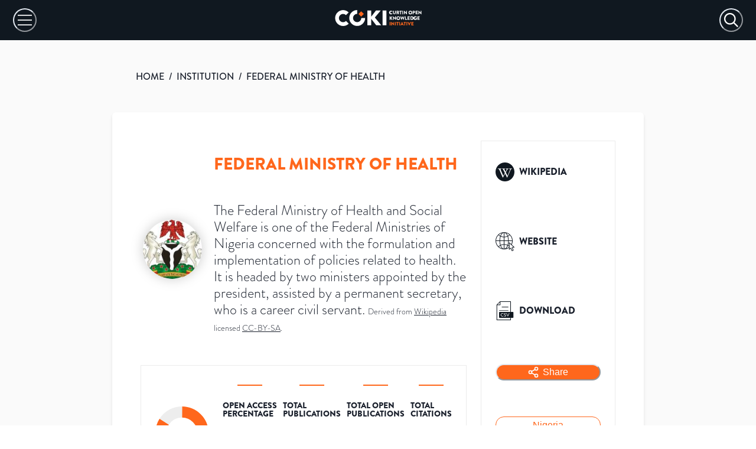

--- FILE ---
content_type: text/css;charset=utf-8
request_url: https://use.typekit.net/qoe3lwp.css
body_size: 520
content:
/*
 * The Typekit service used to deliver this font or fonts for use on websites
 * is provided by Adobe and is subject to these Terms of Use
 * http://www.adobe.com/products/eulas/tou_typekit. For font license
 * information, see the list below.
 *
 * brandon-grotesque:
 *   - http://typekit.com/eulas/00000000000000007735d6bc
 *   - http://typekit.com/eulas/000000000000000077359ded
 *   - http://typekit.com/eulas/000000000000000077359df2
 *   - http://typekit.com/eulas/000000000000000077359df6
 *
 * © 2009-2026 Adobe Systems Incorporated. All Rights Reserved.
 */
/*{"last_published":"2025-03-10 02:41:52 UTC"}*/

@import url("https://p.typekit.net/p.css?s=1&k=qoe3lwp&ht=tk&f=10296.10300.10302.10304&a=95498389&app=typekit&e=css");

@font-face {
font-family:"brandon-grotesque";
src:url("https://use.typekit.net/af/bc4ba5/00000000000000007735d6bc/30/l?primer=7cdcb44be4a7db8877ffa5c0007b8dd865b3bbc383831fe2ea177f62257a9191&fvd=n7&v=3") format("woff2"),url("https://use.typekit.net/af/bc4ba5/00000000000000007735d6bc/30/d?primer=7cdcb44be4a7db8877ffa5c0007b8dd865b3bbc383831fe2ea177f62257a9191&fvd=n7&v=3") format("woff"),url("https://use.typekit.net/af/bc4ba5/00000000000000007735d6bc/30/a?primer=7cdcb44be4a7db8877ffa5c0007b8dd865b3bbc383831fe2ea177f62257a9191&fvd=n7&v=3") format("opentype");
font-display:block;font-style:normal;font-weight:700;font-stretch:normal;
}

@font-face {
font-family:"brandon-grotesque";
src:url("https://use.typekit.net/af/1281a1/000000000000000077359ded/30/l?primer=7cdcb44be4a7db8877ffa5c0007b8dd865b3bbc383831fe2ea177f62257a9191&fvd=n3&v=3") format("woff2"),url("https://use.typekit.net/af/1281a1/000000000000000077359ded/30/d?primer=7cdcb44be4a7db8877ffa5c0007b8dd865b3bbc383831fe2ea177f62257a9191&fvd=n3&v=3") format("woff"),url("https://use.typekit.net/af/1281a1/000000000000000077359ded/30/a?primer=7cdcb44be4a7db8877ffa5c0007b8dd865b3bbc383831fe2ea177f62257a9191&fvd=n3&v=3") format("opentype");
font-display:block;font-style:normal;font-weight:300;font-stretch:normal;
}

@font-face {
font-family:"brandon-grotesque";
src:url("https://use.typekit.net/af/d03e48/000000000000000077359df2/30/l?primer=7cdcb44be4a7db8877ffa5c0007b8dd865b3bbc383831fe2ea177f62257a9191&fvd=n5&v=3") format("woff2"),url("https://use.typekit.net/af/d03e48/000000000000000077359df2/30/d?primer=7cdcb44be4a7db8877ffa5c0007b8dd865b3bbc383831fe2ea177f62257a9191&fvd=n5&v=3") format("woff"),url("https://use.typekit.net/af/d03e48/000000000000000077359df2/30/a?primer=7cdcb44be4a7db8877ffa5c0007b8dd865b3bbc383831fe2ea177f62257a9191&fvd=n5&v=3") format("opentype");
font-display:block;font-style:normal;font-weight:500;font-stretch:normal;
}

@font-face {
font-family:"brandon-grotesque";
src:url("https://use.typekit.net/af/257c86/000000000000000077359df6/30/l?primer=7cdcb44be4a7db8877ffa5c0007b8dd865b3bbc383831fe2ea177f62257a9191&fvd=n9&v=3") format("woff2"),url("https://use.typekit.net/af/257c86/000000000000000077359df6/30/d?primer=7cdcb44be4a7db8877ffa5c0007b8dd865b3bbc383831fe2ea177f62257a9191&fvd=n9&v=3") format("woff"),url("https://use.typekit.net/af/257c86/000000000000000077359df6/30/a?primer=7cdcb44be4a7db8877ffa5c0007b8dd865b3bbc383831fe2ea177f62257a9191&fvd=n9&v=3") format("opentype");
font-display:block;font-style:normal;font-weight:900;font-stretch:normal;
}

.tk-brandon-grotesque { font-family: "brandon-grotesque",sans-serif; }


--- FILE ---
content_type: application/javascript; charset=utf-8
request_url: https://open.coki.ac/_next/static/chunks/579-e386a5ad00c74686.js
body_size: 5129
content:
"use strict";(self.webpackChunk_N_E=self.webpackChunk_N_E||[]).push([[579],{69579:function(e,t,n){n.d(t,{A:function(){return ex}});var s=n(85893),i=n(39257),o=n(1679),r=n(36855),a=n(88087),u=n(64071),l=n(71293),c=n(57747),p=n(47234),d=n(67294),x=n(37106),m=e=>{let{children:t,name:n,isDirty:i,onClick:d,...m}=e;return(0,s.jsx)(a.Q,{...m,children:e=>{let{isExpanded:a}=e;return(0,s.jsxs)(s.Fragment,{children:[(0,s.jsxs)(u.K,{className:"filterAccordionButton",onClick:d,children:[(0,s.jsx)(l.x,{flex:"1",children:n}),i&&(0,s.jsx)(c.xu,{className:"filterOnWarningIcon",pr:{base:"7px",md:"5px"},fontSize:{base:"20px",md:"16px"},children:(0,s.jsx)(x.EcO,{})}),a?(0,s.jsx)(o.T,{fontSize:{base:"14px",md:"10px"},mx:"1px"}):(0,s.jsx)(r.d,{fontSize:{base:"16px",md:"12px"}})]}),(0,s.jsx)(p.H,{children:a?t:null})]})}})},h=n(10027),y=n(34292),b=n(89993),g=n(82215),f=n(14225),j=n(82580),O=n(72307),v=n.n(O),w=n(76427),A=n.n(w);let N={country:"countries",institution:"institutions"};function S(e,t,n){let s=[...n];return!function(e,t){let n=t.indexOf(e);n<0?t.push(e):delete t[n]}(e,s),!function(e,t){let n=t.indexOf(e);n>=0&&delete t[n]}(t,s),s}var C=(0,d.memo)(e=>{let{entityType:t,platform:n,queryForm:r,setQueryForm:a,defaultQueryForm:u,entityStats:p,resetFormState:x,rangeSliderMinMaxValues:O,onClose:w,title:C}=e,k=(0,d.useCallback)(e=>{a({...e,page:{...e.page,page:0}}),void 0!==w&&w()},[w,a]),F=(0,j.TA)({enableReinitialize:!0,initialValues:r,onSubmit:k,validateOnChange:!1,validateOnBlur:!1}),T=(0,d.useCallback)(()=>{F.resetForm({values:{...u}}),F.handleSubmit()},[u,F]);(0,h.B)(T,[x]);let _=(0,d.useMemo)(()=>!v()(F.values,u),[F.values,u]),M=(0,d.useMemo)(()=>!v()(F.values.region,u.region),[F.values.region,u.region]),z=(0,d.useMemo)(()=>!v()(F.values.openAccess,u.openAccess),[F.values.openAccess,u.openAccess]),E=(0,d.useMemo)(()=>!v()(F.values.institutionType,u.institutionType),[F.values.institutionType,u.institutionType]),P=(0,d.useMemo)(()=>!v()(F.values.countries,u.countries),[F.values.countries,u.countries]),Q=(0,d.useMemo)(()=>!v()(F.values.ids,u.ids),[F.values.ids,u.ids]);(0,d.useEffect)(()=>{if(F.values.ids.length>0)for(let e of Object.keys(u))"ids"===e||v()(F.values[e],u[e])||F.setFieldValue(e,u[e])},[u,F.values.ids]),(0,d.useEffect)(()=>{let e=!v()(A()(F.values,["ids"]),A()(u,["ids"]));F.values.ids.length>0&&e&&F.setFieldValue("ids",[])},[u,F.values.region,F.values.openAccess,F.values.institutionType,F.values.countries]);let K=[0],[D,I]=(0,d.useState)(K),q={country:{region:0,openAccess:1,ids:2},institution:{region:0,countries:1,openAccess:2,institutionTypes:3,ids:4}};return(0,s.jsx)(j.Hy,{value:F,children:(0,s.jsx)(j.l0,{onSubmit:F.handleSubmit,"data-test":"".concat(n,"-").concat(t,"-form"),children:(0,s.jsxs)(c.xu,{boxShadow:{base:"none",md:"0px 2px 5px 2px rgba(0,0,0,0.05)"},maxWidth:{md:"".concat(300,"px")},children:[(0,s.jsxs)(y.U,{bg:"brand.500",justifyContent:"center",spacing:"14px",height:"60px",position:"relative",children:[(0,s.jsx)(c.xu,{children:(0,s.jsx)(i.JO,{icon:"filter",color:"white",size:24})}),(0,s.jsxs)(l.x,{fontWeight:"900",fontSize:{base:"18px",md:"12px"},textTransform:"uppercase",color:"white",children:[void 0===C&&"Filters",void 0!==C&&C]}),(0,s.jsx)(b.h,{variant:"icon","aria-label":"Close Filters",position:"absolute",right:"3px",isRound:!0,icon:(0,s.jsx)(o.T,{fontSize:"14px"}),color:"grey.100",display:{base:"flex",md:"none"},onClick:w})]}),(0,s.jsxs)(g.U,{defaultIndex:K,index:D,allowMultiple:!0,variant:"filterForm",children:[(0,s.jsx)(m,{name:"Region",isDirty:M,onClick:()=>{let e=q[t];I(S(e.region,e.ids,D))},children:(0,s.jsx)(i.iw,{nodes:eo})}),"institution"===t?(0,s.jsx)(m,{name:"Country","data-test":"institution-country-filter-accordion-item",isDirty:P,onClick:()=>{let e=q[t];I(S(e.countries,e.ids,D))},children:(0,s.jsx)(i.Mo,{entityType:"country",formFieldName:"countries","data-test":"institution-country-filter-autocomplete",p:"12px"})}):"",(0,s.jsx)(m,{name:"Publications & OA",isDirty:z,onClick:()=>{let e=q[t];I(S(e.openAccess,e.ids,D))},children:(0,s.jsx)(V,{rangeSliderMinMaxValues:O,histograms:p.histograms})}),"institution"===t?(0,s.jsx)(s.Fragment,{children:(0,s.jsx)(m,{name:"Institution Type",isDirty:E,onClick:()=>{let e=q[t];I(S(e.institutionTypes,e.ids,D))},children:(0,s.jsx)(R,{})})}):"",(0,s.jsx)(m,{name:"Select ".concat(N[t]),"data-test":"select-".concat(N[t],"-accordion-item"),isDirty:Q,onClick:()=>{let e=q[t],n=[...D],s=n.indexOf(e.ids);s<0?n=[e.ids]:delete n[s],I(n)},children:(0,s.jsx)(i.Mo,{entityType:t,formFieldName:"ids",p:"12px","data-test":"select-".concat(N[t],"-autocomplete")})})]}),(0,s.jsxs)(y.U,{justifyContent:"space-around",p:{base:"24px 0px",md:"14px 0px"},bgColor:"white",children:[(0,s.jsx)(f.z,{variant:"submit",type:"submit",children:"Apply"}),(0,s.jsx)(f.z,{variant:"submit",onClick:T,isDisabled:!_,children:"Clear"})]})]})})})}),k=n(32676),F=n(48783),T=n(28293),_=n(93717),M=(0,d.memo)(e=>{let{leftKey:t,rightKey:n,min:i,max:o,unit:r,forwardTransform:a=e=>e,inverseTransform:u=e=>e,nSteps:c=200}=e,{setFieldValue:p,values:x}=(0,j.u6)(),m=(0,j.u9)(x,t),h=(0,j.u9)(x,n),y=[a(m),a(h)],[b,g]=d.useState(y),f=a(i),O=a(o),v=(0,d.useCallback)(e=>{g(e)},[]),w=(0,d.useCallback)(e=>{let[s,i]=e;p(t,u(s)),p(n,u(i))},[]);return(0,d.useEffect)(()=>{g([a(m),a(h)])},[m,h]),(0,s.jsxs)(F.g,{width:"100%",children:[(0,s.jsxs)(T.U2,{position:"absolute",top:"".concat(30,"px"),"aria-label":["min","max"],defaultValue:y,min:f,max:O,step:(O-f)/c,value:b,onChange:v,onChangeEnd:w,variant:"filterForm",children:[(0,s.jsx)(T.ug,{children:(0,s.jsx)(T.I2,{})}),(0,s.jsx)(T.xW,{index:0,boxSize:5}),(0,s.jsx)(T.xW,{index:1,boxSize:5})]}),(0,s.jsxs)(_.k,{pt:"24px",alignItems:"center",justifyContent:"space-between",width:"100%",children:[(0,s.jsxs)(l.x,{fontSize:"sm",children:[(0,k.QA)(u(b[0])),r]}),(0,s.jsxs)(l.x,{fontSize:"sm",children:[(0,k.QA)(u(b[1])),r]})]})]})}),z=n(794),E=(0,d.memo)(e=>{let{leftKey:t,rightKey:n,min:i,max:o,histogram:r,unit:a,height:u=40,forwardTransform:l=e=>e,inverseTransform:p=e=>e}=e;return(0,s.jsx)(F.g,{children:(0,s.jsxs)(c.xu,{position:"relative",width:"100%",children:[(0,s.jsx)(z.Kn,{position:"absolute",histogram:r,min:l(i),max:l(o),height:u}),(0,s.jsx)(M,{leftKey:t,rightKey:n,min:i,max:o,unit:a,forwardTransform:l,inverseTransform:p})]})})}),P=n(56180),Q=n(55281),K=n(58166);let D=["Archive","Company","Education","Facility","Government","Healthcare","Nonprofit","Other"],I=e=>{let{name:t}=e,[n,i]=(0,j.U$)("institutionType.".concat(t)),{value:o}=i;return(0,s.jsx)(j.gN,{as:P.X,...n,isChecked:o,variant:"filterForm",colorScheme:"checkbox",children:t})};var R=(0,d.memo)(()=>(0,s.jsx)(Q.K,{p:"18px 24px",spacing:"8px",divider:(0,s.jsx)(K.c,{borderColor:"gray.200"}),children:D.map(e=>(0,s.jsx)(I,{name:e},e))})),q=n(49289);let B="24px";var V=(0,d.memo)(e=>{let{rangeSliderMinMaxValues:t,histograms:n}=e,i=(0,d.useCallback)(e=>Math.log10(e+1),[]),o=(0,d.useCallback)(e=>(e=Math.round(Math.pow(10,e)-1),(0,k.Po)((0,k.QA)(e))),[]);return(0,s.jsxs)(F.g,{align:"stretch",spacing:0,children:[(0,s.jsxs)(c.xu,{m:0,p:"18px ".concat(B," 6px"),children:[(0,s.jsx)(l.x,{textStyle:"filterSubheader",children:"Open Access Percentage"}),(0,s.jsx)(E,{leftKey:"openAccess.minPOutputsOpen",rightKey:"openAccess.maxPOutputsOpen",min:t.minPOutputsOpen,max:t.maxPOutputsOpen,histogram:n.p_outputs_open,unit:"%"})]}),(0,s.jsx)(q.i,{marginLeft:{base:0,md:"".concat(B," !important")}}),(0,s.jsxs)(c.xu,{m:0,p:"18px ".concat(B," 16px"),children:[(0,s.jsx)(l.x,{textStyle:"filterSubheader",children:"Total Publications"}),(0,s.jsx)(E,{leftKey:"openAccess.minNOutputs",rightKey:"openAccess.maxNOutputs",min:t.minNOutputs,max:t.maxNOutputs,histogram:n.n_outputs,forwardTransform:i,inverseTransform:o})]}),(0,s.jsx)(q.i,{marginLeft:{base:0,md:"".concat(B," !important")}}),(0,s.jsxs)(c.xu,{m:0,p:"18px ".concat(B," 18px"),children:[(0,s.jsx)(l.x,{textStyle:"filterSubheader",children:"Total Open Publications"}),(0,s.jsx)(E,{leftKey:"openAccess.minNOutputsOpen",rightKey:"openAccess.maxNOutputsOpen",min:t.minNOutputsOpen,max:t.maxNOutputsOpen,histogram:n.n_outputs_open,forwardTransform:i,inverseTransform:o})]})]})}),W=n(37917),U=n(8051),L=n(14134),Y=n(82730),H=n(18618),J=n(79078),G=n(70959),X=n(44461),Z=n(84028),$=n(90889),ee=n(35541),et=n(14581),en=n(54346),es=n(31468),ei=n.n(es);let eo=[new W.N("region","Africa",[new W.N("subregion","Northern Africa"),new W.N("subregion","Sub-Saharan Africa")]),new W.N("region","Americas",[new W.N("subregion","Latin America and the Caribbean"),new W.N("subregion","Northern America")]),new W.N("region","Asia",[new W.N("subregion","Central Asia"),new W.N("subregion","Eastern Asia"),new W.N("subregion","South-eastern Asia"),new W.N("subregion","Southern Asia"),new W.N("subregion","Western Asia")]),new W.N("region","Europe",[new W.N("subregion","Eastern Europe"),new W.N("subregion","Northern Europe"),new W.N("subregion","Southern Europe"),new W.N("subregion","Western Europe")]),new W.N("region","Oceania",[new W.N("subregion","Australia and New Zealand"),new W.N("subregion","Melanesia"),new W.N("subregion","Micronesia"),new W.N("subregion","Polynesia")])],er=e=>{let t={page:e.page.page,limit:e.page.limit,orderBy:e.page.orderBy.replace("stats.",""),orderDir:e.page.orderDir,ids:e.ids.map(e=>e.value),countries:e.countries.map(e=>e.value),subregions:[],institutionTypes:[],minNOutputs:e.openAccess.minNOutputs,maxNOutputs:e.openAccess.maxNOutputs,minNOutputsOpen:e.openAccess.minNOutputsOpen,maxNOutputsOpen:e.openAccess.maxNOutputsOpen,minPOutputsOpen:e.openAccess.minPOutputsOpen,maxPOutputsOpen:e.openAccess.maxPOutputsOpen};for(let n of Object.keys(e.region)){let s=e.region[n].subregion;for(let e of Object.keys(s))s[e].value&&t.subregions.push(e)}return t.institutionTypes=Object.keys(e.institutionType).filter(t=>e.institutionType[t]),t},ea=e=>({minPOutputsOpen:e.min.p_outputs_open,maxPOutputsOpen:e.max.p_outputs_open,minNOutputs:e.min.n_outputs,maxNOutputs:e.max.n_outputs,minNOutputsOpen:e.min.n_outputs_open,maxNOutputsOpen:e.max.n_outputs_open}),eu=e=>{let t={};for(let n of e)for(let e of(ei()(t,n.key(),!1),n.children))ei()(t,e.key(),!1);return t},el=(e,t)=>{let n={page:{page:0,limit:18,orderBy:"stats.p_outputs_open",orderDir:"dsc"},ids:[],countries:[],region:{},institutionType:{},openAccess:ea(e)};return null!=t&&(n.openAccess.minNOutputs=t),n={...n,...eu(eo)},D.map(e=>{n.institutionType[e]=!1}),n},ec=(e,t,n)=>{let s=d.useMemo(()=>el(n,1e3),[n]),i=d.useMemo(()=>el(n),[n]),o=d.useMemo(()=>ea(n),[n]),[r,a]=d.useState(t),[u,l]=d.useState(s),[c,p]=d.useState(0),x=(0,d.useCallback)(()=>{p(e=>e+1)},[]),[m,y]=d.useState(!1);return(0,h.B)(()=>{y(!0);let t=er(u);new L.mn().getEntities(e,t).then(e=>{a(e.data)}).then(()=>{y(!1)})},[e,u]),[r,u,l,i,m,c,x,o]};function ep(e){return["country","institution"].indexOf(e)}function ed(e){return({0:"country",1:"institution"})[e]}var ex=e=>{let{defaultEntityType:t,defaultCountries:n,defaultInstitutions:o,stats:r}=e,a=[{short:"Open Access by country between ".concat(r.start_year," and ").concat(r.end_year,"."),long:"Open Access by country. Showing output counts, number and percentage of accessible outputs published "+"between ".concat(r.start_year," and ").concat(r.end_year,". You can sort and filter by region, subregion, number of ")+"publications (default filter is 1000 publications), and open access levels. You may also search for a specific country in the search bar at the top right."},{short:"Open Access by institution between ".concat(r.start_year," and ").concat(r.end_year,"."),long:"Open Access by institution. Showing output counts, number and percentage of accessible outputs published "+"between ".concat(r.start_year," to ").concat(r.end_year,". You can sort and filter by region, subregion, number of ")+"publications (default filter is 1000 publications), open access levels and institution type. You may also search for a specific institution in the search bar at the top right."}],u=ep(t),[p,x]=d.useState(u),m=a[u],[h,y]=d.useState(m),[b,g,j,O,v,w,A,N]=ec("country",n,r.country),[S,k,F,T,_,M,z,E]=ec("institution",o,r.institution),{isOpen:P,onOpen:Q,onClose:K}=(0,Y.q)(),{isOpen:D,onOpen:I,onClose:R}=(0,Y.q)(),[q]=(0,H.a)("(min-width: 1000px)");return(0,d.useEffect)(()=>{q&&(K(),R())},[q]),(0,s.jsxs)(c.xu,{m:{base:0,md:"25px 25px 90px",std:"25px 40px 90px"},children:[(0,s.jsx)(i.wY,{isLoading:v||_}),(0,s.jsxs)(i.Fb,{title:"COKI Open Access Dashboard",description:"How Open is Academia? See how well your university or country performs at open access publishing.",children:[n.items.map(e=>(0,s.jsx)("link",{rel:"preload",href:(0,L.a9)(e.logo_sm),as:"image"},"".concat(e.id,"-logo-sm-preload"))),o.items.map(e=>(0,s.jsx)("link",{rel:"preload",href:(0,L.a9)(e.logo_sm),as:"image"},"".concat(e.id,"-logo-sm-preload")))]}),(0,s.jsx)(i.Oo,{breadcrumbs:[],p:{base:0,md:"12.5px 0 0px",std:"12.5px 0 15px"}}),(0,s.jsxs)(J.r,{maxWidth:{base:"full",std:"1150px"},templateAreas:'"header ."\n                        "table filter"\n                        ". filter"',templateColumns:{base:"100%",md:"3fr 1fr"},gridAutoRows:"minmax(min-content, max-content)",columnGap:"20px",children:[(0,s.jsxs)(c.xu,{gridArea:"header",p:{base:"24px 24px 15px",md:"24px 0 15px",std:0},bg:"grey.200",children:[(0,s.jsx)(l.x,{as:"h1",textStyle:"homeHeader",children:"Open Access Dashboard"}),(0,s.jsx)(l.x,{textStyle:"p",display:{base:"none",sm:"none",md:"block"},children:h.long}),(0,s.jsx)(i.eY,{display:{base:"block",sm:"block",md:"none"},previewText:h.short,text:h.long})]}),(0,s.jsxs)(G.m,{gridArea:"table",isFitted:!0,variant:"dashboard",bg:"white",index:p,onChange:e=>{let t=ed(e);x(e),y(a[e]);let n=window.history.state;("/country/"===n.as||"/institution/"===n.as)&&window.history.replaceState(n,"","/".concat(t,"/"))},overflow:"hidden",children:[(0,s.jsxs)(X.t,{children:[(0,s.jsxs)(f.z,{variant:"country"===ed(p)?"tabActive":"tabInactive","aria-selected":"country"===ed(p),"data-test":"tab-country",onClick:()=>{x(ep("country"))},children:[(0,s.jsx)(i.JO,{icon:"website",size:24,marginRight:"6px"}),(0,s.jsx)(l.x,{fontSize:{base:"14px",sm:"16px"},children:"Country"})]}),(0,s.jsxs)(f.z,{variant:"institution"===ed(p)?"tabActive":"tabInactive","aria-selected":"institution"===ed(p),"data-test":"tab-institution",onClick:()=>{x(ep("institution"))},children:[(0,s.jsx)(i.JO,{icon:"institution",size:24,marginRight:"6px"}),(0,s.jsx)(l.x,{fontSize:{base:"14px",sm:"16px"},children:"Institution"})]}),(0,s.jsxs)(f.z,{"data-test":"tab-filter-button",variant:"filterTab",display:{base:"flex",md:"none"},onClick:()=>{p==ep("country")?Q():p==ep("institution")&&I()},children:[(0,s.jsx)(i.JO,{icon:"filter",color:"white",size:24,marginRight:{base:0,sm:"6px"}}),(0,s.jsx)(l.x,{color:"white",display:{base:"none",sm:"block"},children:"Filters"})]})]}),(0,s.jsxs)(Z.n,{children:[(0,s.jsx)($.x,{p:0,children:(0,s.jsx)(U.mB,{entityTypeName:"Country",queryResult:b,queryForm:g,setQueryForm:j,lastUpdated:r.last_updated,isLoading:v,onResetQueryForm:A})}),(0,s.jsx)($.x,{p:0,children:(0,s.jsx)(U.mB,{entityTypeName:"Institution",queryResult:S,queryForm:k,setQueryForm:F,lastUpdated:r.last_updated,isLoading:_,onResetQueryForm:z})})]})]}),(0,s.jsx)(c.xu,{gridArea:"filter",display:{base:"none",md:0===p?"block":"none"},children:(0,s.jsx)(C,{entityType:"country",platform:"desktop",queryForm:g,setQueryForm:j,defaultQueryForm:O,entityStats:r.country,resetFormState:w,rangeSliderMinMaxValues:N})}),(0,s.jsx)(c.xu,{gridArea:"filter",display:{base:"none",md:1===p?"block":"none"},children:(0,s.jsx)(C,{entityType:"institution",platform:"desktop",queryForm:k,setQueryForm:F,defaultQueryForm:T,resetFormState:M,entityStats:r.institution,rangeSliderMinMaxValues:E})}),(0,s.jsx)(ee.u_,{variant:"filterModal",onClose:K,size:"full",isOpen:P,children:(0,s.jsx)(et.h,{display:{base:"flex",md:"none"},children:(0,s.jsx)(en.f,{children:(0,s.jsx)(C,{entityType:"country",platform:"mobile",queryForm:g,setQueryForm:j,defaultQueryForm:O,entityStats:r.country,resetFormState:w,onClose:K,rangeSliderMinMaxValues:N,title:"Country Filters"})})})}),(0,s.jsx)(ee.u_,{variant:"filterModal",onClose:R,size:"full",isOpen:D,children:(0,s.jsx)(et.h,{display:{base:"flex",md:"none"},children:(0,s.jsx)(en.f,{children:(0,s.jsx)(C,{entityType:"institution",platform:"mobile",queryForm:k,setQueryForm:F,defaultQueryForm:T,entityStats:r.institution,resetFormState:M,onClose:R,rangeSliderMinMaxValues:E,title:"Institution Filters"})})})})]})]})}}}]);

--- FILE ---
content_type: application/javascript; charset=utf-8
request_url: https://open.coki.ac/_next/static/chunks/d0c16330-c9d6948b202df5e8.js
body_size: 20
content:
"use strict";(self.webpackChunk_N_E=self.webpackChunk_N_E||[]).push([[907],{37106:function(t,a,r){r.d(a,{EcO:function(){return e},FQi:function(){return o}});var n=r(88357);function e(t){return(0,n.w_)({tag:"svg",attr:{viewBox:"0 0 24 24",strokeWidth:"2",stroke:"currentColor",fill:"none",strokeLinecap:"round",strokeLinejoin:"round"},child:[{tag:"path",attr:{stroke:"none",d:"M0 0h24v24H0z",fill:"none"}},{tag:"path",attr:{d:"M4 4h16v2.172a2 2 0 0 1 -.586 1.414l-4.414 4.414v7l-6 2v-8.5l-4.48 -4.928a2 2 0 0 1 -.52 -1.345v-2.227z"}},{tag:"path",attr:{d:"M19 16v3"}},{tag:"path",attr:{d:"M19 22v.01"}}]})(t)}function o(t){return(0,n.w_)({tag:"svg",attr:{viewBox:"0 0 24 24",strokeWidth:"2",stroke:"currentColor",fill:"none",strokeLinecap:"round",strokeLinejoin:"round"},child:[{tag:"path",attr:{stroke:"none",d:"M0 0h24v24H0z",fill:"none"}},{tag:"path",attr:{d:"M3 12a9 9 0 1 0 18 0a9 9 0 0 0 -18 0"}},{tag:"path",attr:{d:"M3.6 9h16.8"}},{tag:"path",attr:{d:"M3.6 15h16.8"}},{tag:"path",attr:{d:"M11.5 3a17 17 0 0 0 0 18"}},{tag:"path",attr:{d:"M12.5 3a17 17 0 0 1 0 18"}}]})(t)}}}]);